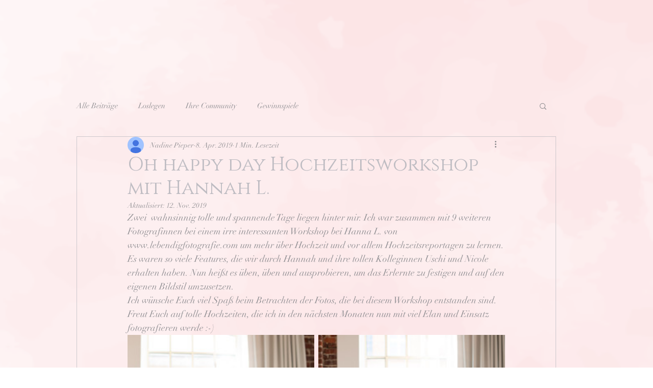

--- FILE ---
content_type: text/css; charset=utf-8
request_url: https://www.nadinepieper.com/_serverless/pro-gallery-css-v4-server/layoutCss?ver=2&id=emen4-not-scoped&items=4816_3738_5607%7C4647_3579_5368%7C4773_6226_4151%7C4702_3794_5691%7C4647_6720_4480%7C4665_6720_4480%7C4447_2987_4480%7C4910_6720_4480%7C4678_3974_5961%7C4680_4480_6720%7C4683_4303_6454%7C4919_3157_4735%7C4591_4480_6720%7C4813_4291_6436%7C4761_4480_6720%7C4837_4480_6720%7C4633_3615_5422%7C4633_3813_5720%7C4582_4480_6720%7C4806_6720_4480&container=583_740_9011.59375_720&options=gallerySizeType:px%7CenableInfiniteScroll:true%7CtitlePlacement:SHOW_ON_HOVER%7CimageMargin:8%7CisVertical:false%7CgridStyle:0%7CgalleryLayout:1%7CnumberOfImagesPerRow:3%7CgallerySizePx:466%7CcubeRatio:1%7CcubeType:fill%7CgalleryThumbnailsAlignment:bottom%7CthumbnailSpacings:0
body_size: -86
content:
#pro-gallery-emen4-not-scoped [data-hook="item-container"][data-idx="0"].gallery-item-container{opacity: 1 !important;display: block !important;transition: opacity .2s ease !important;top: 0px !important;left: 0px !important;right: auto !important;height: 548px !important;width: 366px !important;} #pro-gallery-emen4-not-scoped [data-hook="item-container"][data-idx="0"] .gallery-item-common-info-outer{height: 100% !important;} #pro-gallery-emen4-not-scoped [data-hook="item-container"][data-idx="0"] .gallery-item-common-info{height: 100% !important;width: 100% !important;} #pro-gallery-emen4-not-scoped [data-hook="item-container"][data-idx="0"] .gallery-item-wrapper{width: 366px !important;height: 548px !important;margin: 0 !important;} #pro-gallery-emen4-not-scoped [data-hook="item-container"][data-idx="0"] .gallery-item-content{width: 366px !important;height: 548px !important;margin: 0px 0px !important;opacity: 1 !important;} #pro-gallery-emen4-not-scoped [data-hook="item-container"][data-idx="0"] .gallery-item-hover{width: 366px !important;height: 548px !important;opacity: 1 !important;} #pro-gallery-emen4-not-scoped [data-hook="item-container"][data-idx="0"] .item-hover-flex-container{width: 366px !important;height: 548px !important;margin: 0px 0px !important;opacity: 1 !important;} #pro-gallery-emen4-not-scoped [data-hook="item-container"][data-idx="0"] .gallery-item-wrapper img{width: 100% !important;height: 100% !important;opacity: 1 !important;} #pro-gallery-emen4-not-scoped [data-hook="item-container"][data-idx="1"].gallery-item-container{opacity: 1 !important;display: block !important;transition: opacity .2s ease !important;top: 0px !important;left: 374px !important;right: auto !important;height: 548px !important;width: 366px !important;} #pro-gallery-emen4-not-scoped [data-hook="item-container"][data-idx="1"] .gallery-item-common-info-outer{height: 100% !important;} #pro-gallery-emen4-not-scoped [data-hook="item-container"][data-idx="1"] .gallery-item-common-info{height: 100% !important;width: 100% !important;} #pro-gallery-emen4-not-scoped [data-hook="item-container"][data-idx="1"] .gallery-item-wrapper{width: 366px !important;height: 548px !important;margin: 0 !important;} #pro-gallery-emen4-not-scoped [data-hook="item-container"][data-idx="1"] .gallery-item-content{width: 366px !important;height: 548px !important;margin: 0px 0px !important;opacity: 1 !important;} #pro-gallery-emen4-not-scoped [data-hook="item-container"][data-idx="1"] .gallery-item-hover{width: 366px !important;height: 548px !important;opacity: 1 !important;} #pro-gallery-emen4-not-scoped [data-hook="item-container"][data-idx="1"] .item-hover-flex-container{width: 366px !important;height: 548px !important;margin: 0px 0px !important;opacity: 1 !important;} #pro-gallery-emen4-not-scoped [data-hook="item-container"][data-idx="1"] .gallery-item-wrapper img{width: 100% !important;height: 100% !important;opacity: 1 !important;} #pro-gallery-emen4-not-scoped [data-hook="item-container"][data-idx="2"].gallery-item-container{opacity: 1 !important;display: block !important;transition: opacity .2s ease !important;top: 556px !important;left: 0px !important;right: auto !important;height: 494px !important;width: 740px !important;} #pro-gallery-emen4-not-scoped [data-hook="item-container"][data-idx="2"] .gallery-item-common-info-outer{height: 100% !important;} #pro-gallery-emen4-not-scoped [data-hook="item-container"][data-idx="2"] .gallery-item-common-info{height: 100% !important;width: 100% !important;} #pro-gallery-emen4-not-scoped [data-hook="item-container"][data-idx="2"] .gallery-item-wrapper{width: 740px !important;height: 494px !important;margin: 0 !important;} #pro-gallery-emen4-not-scoped [data-hook="item-container"][data-idx="2"] .gallery-item-content{width: 740px !important;height: 494px !important;margin: 0px 0px !important;opacity: 1 !important;} #pro-gallery-emen4-not-scoped [data-hook="item-container"][data-idx="2"] .gallery-item-hover{width: 740px !important;height: 494px !important;opacity: 1 !important;} #pro-gallery-emen4-not-scoped [data-hook="item-container"][data-idx="2"] .item-hover-flex-container{width: 740px !important;height: 494px !important;margin: 0px 0px !important;opacity: 1 !important;} #pro-gallery-emen4-not-scoped [data-hook="item-container"][data-idx="2"] .gallery-item-wrapper img{width: 100% !important;height: 100% !important;opacity: 1 !important;} #pro-gallery-emen4-not-scoped [data-hook="item-container"][data-idx="3"]{display: none !important;} #pro-gallery-emen4-not-scoped [data-hook="item-container"][data-idx="4"]{display: none !important;} #pro-gallery-emen4-not-scoped [data-hook="item-container"][data-idx="5"]{display: none !important;} #pro-gallery-emen4-not-scoped [data-hook="item-container"][data-idx="6"]{display: none !important;} #pro-gallery-emen4-not-scoped [data-hook="item-container"][data-idx="7"]{display: none !important;} #pro-gallery-emen4-not-scoped [data-hook="item-container"][data-idx="8"]{display: none !important;} #pro-gallery-emen4-not-scoped [data-hook="item-container"][data-idx="9"]{display: none !important;} #pro-gallery-emen4-not-scoped [data-hook="item-container"][data-idx="10"]{display: none !important;} #pro-gallery-emen4-not-scoped [data-hook="item-container"][data-idx="11"]{display: none !important;} #pro-gallery-emen4-not-scoped [data-hook="item-container"][data-idx="12"]{display: none !important;} #pro-gallery-emen4-not-scoped [data-hook="item-container"][data-idx="13"]{display: none !important;} #pro-gallery-emen4-not-scoped [data-hook="item-container"][data-idx="14"]{display: none !important;} #pro-gallery-emen4-not-scoped [data-hook="item-container"][data-idx="15"]{display: none !important;} #pro-gallery-emen4-not-scoped [data-hook="item-container"][data-idx="16"]{display: none !important;} #pro-gallery-emen4-not-scoped [data-hook="item-container"][data-idx="17"]{display: none !important;} #pro-gallery-emen4-not-scoped [data-hook="item-container"][data-idx="18"]{display: none !important;} #pro-gallery-emen4-not-scoped [data-hook="item-container"][data-idx="19"]{display: none !important;} #pro-gallery-emen4-not-scoped .pro-gallery-prerender{height:5369.778133864234px !important;}#pro-gallery-emen4-not-scoped {height:5369.778133864234px !important; width:740px !important;}#pro-gallery-emen4-not-scoped .pro-gallery-margin-container {height:5369.778133864234px !important;}#pro-gallery-emen4-not-scoped .pro-gallery {height:5369.778133864234px !important; width:740px !important;}#pro-gallery-emen4-not-scoped .pro-gallery-parent-container {height:5369.778133864234px !important; width:748px !important;}